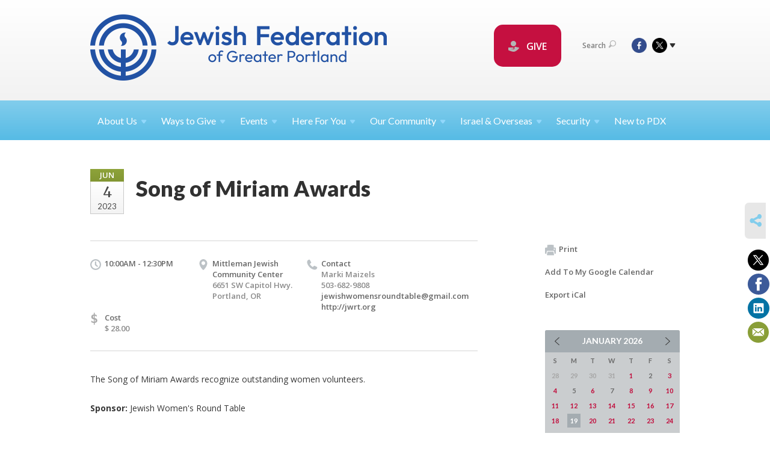

--- FILE ---
content_type: text/html; charset=UTF-8
request_url: https://www.jewishportland.org/community-calendar/song-of-miriam-awards-1676138310
body_size: 8561
content:
<!DOCTYPE html>
<html lang="en-US" dir="ltr">
<head>
    
    <title>Song of Miriam Awards
 | Jewish Federation of Greater Portland</title>

    <meta name="description" content="
">
    <meta http-equiv="Content-type" content="text/html; charset=utf-8" />
    <meta name="viewport" content="width=device-width">
    <meta name="format-detection" content="telephone=no">
    <meta name="fedweb-master" content="true">

    

            
    
    
            
            
            <link rel="shortcut icon" href="https://cdn.fedweb.org/50/favicon-1389992720.ico" />
    
    
    <link rel="stylesheet" href="https://cdn.fedweb.org/assets/built/theme_base.css?rel=d31ae1d" />
    <link rel="stylesheet" type="text/css" href="https://www.jewishportland.org/theme-stylesheet/site50_theme1?rel=d31ae1d.683ec7e9" />

            
        
        
                    <style media="screen" type="text/css">
                .top-nav {
    margin-bottom: 0px!important;
}
.p {
font-size: 16px;
}
            </style>
            
            <script>
            (function(i,s,o,g,r,a,m){i['GoogleAnalyticsObject']=r;i[r]=i[r]||function(){
                (i[r].q=i[r].q||[]).push(arguments)},i[r].l=1*new Date();a=s.createElement(o),
                    m=s.getElementsByTagName(o)[0];a.async=1;a.src=g;m.parentNode.insertBefore(a,m)
            })(window,document,'script','//www.google-analytics.com/analytics.js','ga');

            var ga_cookie_domain = "auto";
            ga('create', 'UA-10497721-1', ga_cookie_domain);
            ga('require', 'displayfeatures');
            
            ga('send', 'pageview');
        </script>
    
            <!-- Global site tag (gtag.js) - Google Analytics -->
        <script async src="https://www.googletagmanager.com/gtag/js?id=G-QFZ1X2L360"></script>
        <script>
            window.dataLayer = window.dataLayer || [];
            function gtag(){window.dataLayer.push(arguments);}
            gtag('js', new Date());
            gtag('config', 'G-QFZ1X2L360');
        </script>
    
    
    
    

    
    <script src="//maps.google.com/maps/api/js?key=AIzaSyAVI9EpnhUbtO45EWta7tQ235hxRxVrjN8"></script>

    <script type="text/javascript" src="https://cdn.fedweb.org/assets/built/theme_base.min.js?rel=d31ae1d"></script>

    <script type="text/javascript" src="https://cdn.fedweb.org/assets/built/theme1.min.js?rel=d31ae1d"></script>

            
        
        
            
            
            
    <!-- Render Embed Codes BEGIN -->
    <!-- Facebook Pixel Code -->
<script>
!function(f,b,e,v,n,t,s)
{if(f.fbq)return;n=f.fbq=function(){n.callMethod?
n.callMethod.apply(n,arguments):n.queue.push(arguments)};
if(!f._fbq)f._fbq=n;n.push=n;n.loaded=!0;n.version='2.0';
n.queue=[];t=b.createElement(e);t.async=!0;
t.src=v;s=b.getElementsByTagName(e)[0];
s.parentNode.insertBefore(t,s)}(window,document,'script',
'https://connect.facebook.net/en_US/fbevents.js');
fbq('init', '1102346990241303'); 
fbq('track', 'PageView');
</script>
<noscript>
<img height="1" width="1" 
src="https://www.facebook.com/tr?id=1102346990241303&ev=PageView
&noscript=1"/>
</noscript>
<!-- End Facebook Pixel Code -->

<meta name="facebook-domain-verification" content="a8crleowp0i6mrp0x6ztk7vekjfg7r" />


	<script>(function(w,d,s,l,i){w[l]=w[l]||[];w[l].push({'gtm.start':
new Date().getTime(),event:'gtm.js'});var f=d.getElementsByTagName(s)[0],
j=d.createElement(s),dl=l!='dataLayer'?'&l='+l:'';j.async=true;j.src=
'https://www.googletagmanager.com/gtm.js?id='+i+dl;f.parentNode.insertBefore(j,f);
})(window,document,'script','dataLayer','GTM-K7CHH7N');</script>


	<style>
.round-nav > li {
    color: #fff;
    background: #c51040!important;
    border: solid 4px #c51040!important;
    border-radius: 20px;
    line-height: 20px;
    padding: 20px 20px 20px 20px!important;
    position: relative;
    font-size: 16px;}
.round-nav a {
    color: #fff;
}
</style>



    <!-- Render Embed Codes END -->

    <!-- Page Custom CSS BEGIN -->
        <!-- Page Custom CSS END -->

    <!-- Code Component CSS BEGIN -->
            
        <!-- Code Component CSS BEGIN -->

    <!-- Code Component Javascript BEGIN -->
            
        <!-- Code Component Javascript END -->
</head>
<body data-site-type="federation" class=" section-calendar section-calendar-event section-id-601
">

    
    
    
    <section class="page-wrapper ">
        <header class="
                page-header
            ">
            
                        <div class="sticky-header-container ">
                <div class="header-wrap">
                    <div class="shell">
                        <span class="mobile-top-wrapper">
                            <span class="mobile-top-wrapper-row">
                                <span class="mobile-top-wrapper-cell">
                                    <div id="logo" class=" enlarge">
                                        <a href="https://www.jewishportland.org">
                                                                                            <img src="https://cdn.fedweb.org/cache/fed-29/site-50-logo-1728592642.png"/>
                                                                                        
                                            <span class="notext">Jewish Federation of Greater Portland</span>
                                        </a>
                                    </div>
                                </span>
                                                                <span class="mobile-top-wrapper-cell">
                                    <a href="#" class="menu-btn">Menu</a>
                                </span>
                            </span>
                        </span>

                                                    <nav class="top-nav">
                                
                                <ul class="round-nav">
                                   <li class="custom-button-item">
                                    <a href="https://jewishportland.org/give" target="_blank" class="custom-button-link">
                
                                            <i class="ss-icon ss-tip"></i>
                    
                                            GIVE
                    
                    
                </a>

                            </li>
                                            </ul>

                                <ul class="user-nav">
                                    <li class="account-item">
                                                                            </li>
                                    <li>
                                        <a href="#" class="search-link">Search<i class="ss-icon ico-search ss-search"></i></a>
                                        <form action="https://www.jewishportland.org/search" method="get" class="top-search">
	<input type="text" class="field" name="keywords" value="" placeholder="Search"/>
	<input type="submit" value="Search" class="submit-button">
</form>                                    </li>
                                </ul>

                                <ul class="social-nav">
    <li>

                    <a href="http://www.facebook.com/jewishpdx" class="ico ico-fb" alt="facebook" target="_blank"></a>
                    <a href="http://www.twitter.com/jewishpdx" class="ico ico-tw" alt="twitter" target="_blank"></a>
        
                <i class="ss-icon ico-dd-arrow ss-dropdown"></i>
        <div class="dd">
            <ul>
                                    <li>
                                                    <a href="https://www.youtube.com/channel/UC0kFXCZ4O884p9CBgZuJNsg" class="ico ico-yt" alt="youtube" target="_blank"></a>
                                                    <a href="https://www.instagram.com/jewishfederationpdx/" class="ico ico-in" alt="instagram" target="_blank"></a>
                                            </li>
                                    <li>
                                                    <a href="https://www.linkedin.com/company/jewish-federation-of-greater-portland/" class="ico ico-li" alt="linkedin" target="_blank"></a>
                                            </li>
                            </ul>
        </div>
            </li>
</ul>
                            </nav>
                                            </div>
                </div>
                <div class="navs">
                    <nav class="top-nav-mobile">
                        <div class="shell">
                            <ul class="user-nav-mobile">

                                <li class="custom-button-item">
                                    <a href="https://jewishportland.org/give" target="_blank" class="custom-button-link">
                
                                            <i class="ss-icon ss-tip"></i>
                    
                                            GIVE
                    
                    
                </a>

                            </li>
            
                                
                                                            </ul>
                            
                                                        <ul class="social-nav-mobile">
                                                                <li>
                                    <a href="http://www.facebook.com/jewishpdx" target="_blank">
                                        <img src="https://cdn.fedweb.org/assets/theme1/stylesheets/images/ico-header-fb-tablet.png" alt="facebook" />
                                    </a>
                                </li>
                                                                <li>
                                    <a href="http://www.twitter.com/jewishpdx" target="_blank">
                                        <img src="https://cdn.fedweb.org/assets/theme1/stylesheets/images/ico-header-tw-tablet.png" alt="twitter" />
                                    </a>
                                </li>
                                                                <li>
                                    <a href="https://www.youtube.com/channel/UC0kFXCZ4O884p9CBgZuJNsg" target="_blank">
                                        <img src="https://cdn.fedweb.org/assets/theme1/stylesheets/images/ico-header-yt-tablet.png" alt="youtube" />
                                    </a>
                                </li>
                                                                <li>
                                    <a href="https://www.instagram.com/jewishfederationpdx/" target="_blank">
                                        <img src="https://cdn.fedweb.org/assets/theme1/stylesheets/images/ico-header-in-tablet.png" alt="instagram" />
                                    </a>
                                </li>
                                                                <li>
                                    <a href="https://www.linkedin.com/company/jewish-federation-of-greater-portland/" target="_blank">
                                        <img src="https://cdn.fedweb.org/assets/theme1/stylesheets/images/ico-header-li-tablet.png" alt="linkedin" />
                                    </a>
                                </li>
                                                            </ul>
                        </div>
                    </nav>

                    
                    <nav class="
        main-nav
        align-left
        padding-x-default
        padding-y-default
        font-size-16
        sticky ">
    <div class="shell">

        <ul><li class="taphover"><a href="https://jewishportland.org/about-us">About <span class="no-wrap">Us<i class="ico-arrow"></i></span></a><div class="dd"><ul><li><a href="https://jewishportland.org/marcs-remarks">Marc's Remarks</a></li><li><a href="https://online.anyflip.com/fgcex/uipd" target="_self">2025 JFGP Annual Report</a></li><li><a href="https://jewishportland.org/communitystudy">2022/2023 Jewish Portland Community Study Report</a></li><li><a href="https://jewishportland.org/annualmeeting2025">2025 Annual Meeting</a></li><li><a href="https://jewishportland.org/about-us/financials">Financials and Transparency</a></li><li><a href="https://jewishportland.org/about-us/our-team">Our Team</a></li><li><a href="https://jewishportland.org/about-us/leadership">Leadership</a></li><li><a href="https://jewishportland.org/about-us/professional-staff/corporate-sponsors">Corporate Sponsors</a></li></ul></div></li><li class="taphover"><a href="https://jewishportland.org/growing-up-to-live-generously/ways-to-give">Ways to <span class="no-wrap">Give<i class="ico-arrow"></i></span></a><div class="dd"><ul><li><a href="https://jewishportland.org/give">Donate Now/Make a Pledge</a></li><li><a href="https://jewishportland.org/mississippi">Mississippi Synagogue Burning Donations</a></li><li><a href="https://jewishportland.org/ben-gurion">Ben Gurion Donate Now/Make a Pledge</a></li><li><a href="https://jewishportland.org/kavodtribute">Kavod/Tribute</a></li><li><a href="https://jewishportland.org/rachels-well-community-mikvah">Mikvah Donation</a></li><li><a href="https://jewishportland.org/dignity-grows">Dignity Grows</a></li><li><a href="https://jewishportland.org/hesedshelemet">Hesed Shel Emet</a></li><li><a href="https://jewishportland.org/jewish-free-loan">Jewish Free Loan of Oregon</a></li><li><a href="https://jewishportland.org/jewishlegacy">Create a Jewish Legacy</a></li></ul></div></li><li class="taphover"><a href="https://jewishportland.org/events"> <span class="no-wrap">Events<i class="ico-arrow"></i></span></a><div class="dd"><ul><li class="taphover"><a href="https://jewishportland.org/community-calendar">Community <span class="no-wrap">Calendar<i class="ico-arrow"></i></span></a><div class="dd"><ul><li><a href="https://jewishportland.org/community-calendar/volunteer-events">Volunteer Calendar</a></li><li><a href="https://jewishportland.org/young-families">Young Families</a></li></ul></div></li><li class="taphover"><a href="#volunteer" target="_self">Volunteer <span class="no-wrap">Events<i class="ico-arrow"></i></span></a><div class="dd"><ul><li><a href="https://jewishportland.org/workfortheworldyoungvolunters">Young Adult Volunteers for Work for The World - Jan. 19, 2026</a></li><li><a href="https://jewishportland.org/allewin">Al Lewin Legacy Trail Work Party - January 22, 2026</a></li><li><a href="https://jewishportland.org/-tubshevat2026">Volunteer For TuB'Shevat - February 1, 2026</a></li></ul></div></li><li class="taphover"><a href="https://jewishportland.org/jewish-life-and-learning">Jewish Life and Learning  | Catalog & <span class="no-wrap">Programs<i class="ico-arrow"></i></span></a><div class="dd"><ul><li><a href="https://cdn.fedweb.org/fed-29/2/Root%2520and%2520Branch%2520UPDATED%2520WinterSpring%2520Catalog.pdf">Root & Branch Winter/Spring 2026 Catalog</a></li><li><a href="https://jewishportland.org/melton">Melton Courses | By ZOOM</a></li><li><a href="https://jewishportland.org/zohar-houg">Zohar & Zhou @ Ahavat Achim | Beginning January 15</a></li><li><a href="https://jewishportland.org/jewish-grandarentscircle">Jewish Grandparents Circle | Wednesdays IN PERSON</a></li><li><a href="https://jewishportland.org/resetandrefreshyoungcouples-copy">Reset and Refresh: Young Couples - April 20 - June 13</a></li><li><a href="https://jewishportland.org/adayofjewishrenaissance">A Day of Jewish Renaissance | June 21, 2026</a></li></ul></div></li><li class="taphover"><a href="https://jewishportland.org/jfgpglobaltravel">JFGP Global Travel Experiences <span class="no-wrap">2026-2028<i class="ico-arrow"></i></span></a><div class="dd"><ul><li><a href="https://jewishportland.org/poland2026">Poland - May 25-31, 2026</a></li></ul></div></li><li><a href="https://jewishportland.org/workfortheworld2026">Work for the World Fair - January 19, 2026</a></li><li><a href="https://jewishportland.org/mirieisen">A Talk with Retired Colonel Miri Eisen - Feb 4, 2026</a></li><li><a href="https://jewishportland.org/resetandrefreshyoungcouples">Reset and Refresh: Young Couples - April 20 - June 13</a></li><li><a href="https://jewishportland.org/community-calendar/online-events">Online Events</a></li><li><a href="https://jewishportland.org/events/security-training">Security Training</a></li><li><a href="https://jewishportland.org/pastevents">Videos of Past Events</a></li></ul></div></li><li class="taphover"><a href="https://jewishportland.org/hereforyou">Here For <span class="no-wrap">You<i class="ico-arrow"></i></span></a><div class="dd"><ul><li class="taphover"><a href="https://jewishportland.org/ourcommunity/jewish-free-loan">Jewish Free Loan of <span class="no-wrap">Oregon<i class="ico-arrow"></i></span></a><div class="dd"><ul><li><a href="https://jewishportland.org/hereforyou/jewish-free-loan-emergency-housing-relief-program">Jewish Free Loan Emergency Housing Relief Program</a></li><li><a href="https://jewishportland.org/ourcommunity/jewish-free-loan-application">Free Loan Application Page </a></li><li><a href="https://jewishportland.org/ourcommunity/jewish-free-loan-application/guarantor-information">Jewish Free Loan Guarantor Information</a></li></ul></div></li><li><a href="https://cdn.fedweb.org/fed-29/2/JFGP%2520Holiday%2520Guide%25202025-28%2520FINAL%25281%2529.pdf" target="_self">Jewish Calendar Sensitivity Guide</a></li><li><a href="https://jewishportland.org/community-directory">Community Directory</a></li><li><a href="https://jewishportland.org/wellness">Wellness PDX</a></li><li><a href="https://jewishportland.org/ourcommunity/hesed-shel-emet">Hesed Shel Emet</a></li><li><a href="https://jewishportland.org/dyingresources">Jewish Death and Dying Resources</a></li></ul></div></li><li class="taphover"><a href="https://jewishportland.org/ourcommunity">Our <span class="no-wrap">Community<i class="ico-arrow"></i></span></a><div class="dd"><ul><li class="taphover"><a href="https://jewishportland.org/ourcommunity/volunteering"> <span class="no-wrap">Volunteering<i class="ico-arrow"></i></span></a><div class="dd"><ul><li><a href="https://jewishportland.org/community-calendar/volunteer-events">Volunteer Events Calendar</a></li><li><a href="https://jewishportland.org/ourcommunity/volunteering/volunteerinterestform">Volunteer Interest Form</a></li></ul></div></li><li><a href="https://jewishportland.org/ourcommunity/gathergrants">Gather Grants</a></li><li class="taphover"><a href="https://jewishportland.org/ourcommunity/nextgen"> <span class="no-wrap">NextGen<i class="ico-arrow"></i></span></a><div class="dd"><ul><li><a href="https://jewishportland.org/bgs">Ben Gurion Society</a></li><li><a href="https://jewishportland.org/ourcommunity/young-adults/pdx-pathways">PDX Pathways</a></li></ul></div></li><li class="taphover"><a href="https://jewishportland.org/ourcommunity/womens-philanthropy">Women's <span class="no-wrap">Philanthropy<i class="ico-arrow"></i></span></a><div class="dd"><ul><li><a href="https://jewishportland.org/ourcommunity/womens-philanthropy/womens-giving-circle">Women's Giving Circle 2026 Proposal Request</a></li><li><a href="https://jewishportland.org/ourcommunity/womens-philanthropy/aboutwgc">About Women's Giving Circle</a></li><li><a href="https://jewishportland.org/ourcommunity/womens-philanthropy/wgcgrantees2025">Women's Giving Circle 2025 Grant Announcements</a></li></ul></div></li><li><a href="https://jewishportland.org/dignitygrows">Dignity Grows</a></li><li><a href="https://jewishportland.org/jewishreview">Jewish Review</a></li><li class="taphover"><a href="https://jewishportland.org/studenttostudent">Student to <span class="no-wrap">Student<i class="ico-arrow"></i></span></a><div class="dd"><ul><li><a href="https://jewishportland.org/ourcommunity/studenttostudent-application">Student to Student Application</a></li><li><a href="https://jewishportland.org/ourcommunity/studenttostudent-presentation">Presentation Information</a></li></ul></div></li><li><a href="https://jewishportland.org/ourcommunity/rachels-well-portland-mikvah">Rachel's Well Community Mikvah</a></li><li class="taphover"><a href="https://jewishportland.org/ourcommunity/jewish-community-relations-council">Jewish Community Relations <span class="no-wrap">Council<i class="ico-arrow"></i></span></a><div class="dd"><ul><li><a href="https://jewishportland.org/ourcommunity/climate-action-committee">Climate Action Committee</a></li></ul></div></li><li class="taphover"><a href="https://jewishportland.org/ourcommunity/life-stages">Life <span class="no-wrap">Stages<i class="ico-arrow"></i></span></a><div class="dd"><ul><li><a href="https://jewishportland.org/ourcommunity/young-adults">Young Adults and Professionals</a></li><li ><a href="https://jewishportland.org/ourcommunity/families">Families with Young Children</a></li><li ><a href="https://jewishportland.org/youth">Youth and Teens</a></li><li><a href="https://jewishportland.org/ourcommunity/boomers">Boomers and Empty-Nesters</a></li></ul></div></li><li><a href="https://jewishportland.org/pjlibrary">PJ Library Portland</a></li><li><a href="https://jewishportland.org/pdxjewishpride">Portland Jewish Pride</a></li><li><a href="https://jewishportland.org/ourcommunity/jewish-jobs">Jewish Jobs</a></li></ul></div></li><li class="taphover"><a href="https://jewishportland.org/israel-overseas">Israel & <span class="no-wrap">Overseas<i class="ico-arrow"></i></span></a><div class="dd"><ul><li class="taphover"><a href="https://jewishportland.org/jfgpglobaltravel">JFGP Global Travel Experiences <span class="no-wrap">2026-2028<i class="ico-arrow"></i></span></a><div class="dd"><ul><li><a href="https://jewishportland.org/poland-copy">Poland Trip May 25-31</a></li></ul></div></li><li><a href="https://jewishportland.org/travelisrael">Israel Experiences-Teens & Gap Year</a></li></ul></div></li><li class="taphover"><a href="https://jewishportland.org/security"> <span class="no-wrap">Security<i class="ico-arrow"></i></span></a><div class="dd"><ul><li><a href="https://jewishportland.org/events/security-training" target="_self">Security Training</a></li><li><a href="https://jewishportland.org/incident-reporting">Incident Reporting</a></li></ul></div></li><li><a href="https://jewishportland.org/ourcommunity/new-to-portland">New to PDX</a></li></ul>

        
    </div>
</nav>

                </div>
            </div>

            
                            
                                    </header>

                                
    <section class="page-main calendar-event" id="calendar-601-event-431600">
        <div class="shell">
            <section class="row">
                <section class="col-12 col-12-mobile">
                    <header class="page-title">

                        <div class="event-date">
            <div class="date-box">
            <div class="month">Jun</div>
            <p>
                <span class="day">4</span>
                <span class="year">2023</span>
            </p>
        </div>

            
</div>

                        <h2>Song of Miriam Awards</h2>
                    </header>
                </section>
            </section>
        </div>
        <div class="shell">
            <section class="row">
                <section class="col-8">
                                        <div class="event-info clearfix -cols-4">

                        <p class="time">
            10:00AM - 12:30PM
        <span class="js-rrule" data-rrule="">&nbsp;</span>
</p>

                                                    <p class="location">

                                                                    Mittleman Jewish Community Center
                                                                        <span>
                                        6651 SW Capitol Hwy.
                                                                                <br />
                                        Portland, OR 
                                    </span>
                                    <span>
                                                                                                                    </span>
                                                                                                        
                            </p>
                        
                                                    <p class="contact">
                                Contact

                                                                    <span>
                                        Marki Maizels

                                        
                                                                                    <br />503-682-9808
                                                                                    
                                        
                                                                                    <br /><a href="/cdn-cgi/l/email-protection#afc5cad8c6dcc7d8c0c2cac1dcddc0dac1cbdbcecdc3caefc8c2cec6c381ccc0c2"><span class="__cf_email__" data-cfemail="b6dcd3c1dfc5dec1d9dbd3d8c5c4d9c3d8d2c2d7d4dad3f6d1dbd7dfda98d5d9db">[email&#160;protected]</span></a>
                                        
                                                                                    <br/>
                                            <a href="http://jwrt.org" target="_blank">
                                                http://jwrt.org
                                            </a>
                                                                            </span>
                                
                            </p>
                        
                                                    <p class="price last">
                                <span class="icon">$</span>
                                Cost
                                <span>
                                    $ 28.00
                                </span>
                            </p>
                                            </div>
                                        <article class="post">
                        
                        <div class="editor-copy">
                            <p>The Song of Miriam Awards recognize outstanding women volunteers.</p>
                        </div> <!-- /. editor-copy -->

						    						<p>
    							<strong>Sponsor:</strong> Jewish Women&#039;s Round Table
    						</p>
						
                    </article>

                    

                </section>
                <aside class="col-3 offset-1">

                    
                    <div class="widget">
                        <ul class="headers inline">

                            
                            <li><a href="javascript:window.print();"><i class="ico-print"></i>Print</a></li>
                            <li><a href="http://www.google.com/calendar/event?action=TEMPLATE&amp;text=Song%20of%20Miriam%20Awards&amp;dates=20230604T170000Z%2F20230604T193000Z&amp;details=Jewish%20Federation%20of%20Greater%20Portland%0ACommunity%20Calendar%0Ahttps%3A%2F%2Fjewishportland.org%2Fcommunity-calendar%2Fsong-of-miriam-awards-1676138310%0A%0AThe%20Song%20of%20Miriam%20Awards%20recognize%20outstanding%20women%20volunteers.&amp;location=&amp;trp=true" target="_blank">Add To My Google Calendar</a></li>
                            <li><a href="https://www.jewishportland.org/community-calendar/ical/song-of-miriam-awards-1676138310" target="_blank">Export iCal</a></li>
                        </ul>

                        
                        <div class="calendar-placeholder">
                            <div class="calendar" data-url="https://www.jewishportland.org/community-calendar/cal_widget/2026/01" data-day-url="https://www.jewishportland.org/community-calendar/day/list/2026/01/19" data-active-dates="[]" data-selected-year="" data-selected-month="" data-current-year="2026" data-current-month="01"></div>
                        </div>

                        

                    </div>

                </aside>
            </section>
        </div>

        <section class="section-template-rows">
                            <div
                     class="shell "
                                     >
                    <section
                        class="row"
                                            >
                                                    <section class="col-12">
                                                                                                            <div id="component-83071" class="component-container"><div class="component-icon-row offset-bottom">

            <header class="headings">
            <div class="row">
                <div class="col-8 offset-2">
                                            <h2>Activities by Lifestage</h2>
                    
                                    </div>
            </div>
        </header>
    
    
        <div class="flex-container nowrap" id="icon-row-83071">

                     <div class="flex-item icon-row-item  ">
                <div class="text">
                    <i class="ss-icon ss-bearface"></i>
                    <h4>
                                                <a href="http://jewishportland.org/community-calendar/tag/19830" target="_self">Children &amp; Parents</a>
                                            </h4>
                    <p></p>
                </div>
            </div>
                    <div class="flex-item icon-row-item  ">
                <div class="text">
                    <i class="ss-icon ss-heartmobile"></i>
                    <h4>
                                                <a href="http://jewishportland.org/community-calendar/tag/54526" target="_self">Youth &amp; Teens</a>
                                            </h4>
                    <p></p>
                </div>
            </div>
                    <div class="flex-item icon-row-item  ">
                <div class="text">
                    <i class="ss-icon ss-businessuser"></i>
                    <h4>
                                                <a href="http://jewishportland.org/young-adults" target="_self">Young Professionals</a>
                                            </h4>
                    <p></p>
                </div>
            </div>
                    <div class="flex-item icon-row-item  ">
                <div class="text">
                    <i class="ss-icon ss-mug"></i>
                    <h4>
                                                <a href="https://jewishportland.org/60plus" target="_self">60+</a>
                                            </h4>
                    <p></p>
                </div>
            </div>
            </div>
    
</div>
</div>
                                                                                                </section>
                                            </section>
                </div> <!-- /.shell -->
                    </section> <!-- /.section-template-rows -->
    

        
        

    </section>

        
        <section class="hovering-side-bar unpositioned">
            <div class="items">
                                        <div class="item social_share-hover social_share">
        <a href="" class="btn">
            <i class="ss-icon ss-share"></i>
        </a>
        <span class="hovering-link-text sr-only">Share</span>
            <div class="share_box" style="height: auto;">
                <ul class="sharing share">
                                            <li>
                            <a class="icon twitter" data-sharer="twitter" data-url="https://www.jewishportland.org/community-calendar/song-of-miriam-awards-1676138310"><i class="twitter"></i></a>
                        </li>
                                                                <li>
                            <a class="icon facebook" data-sharer="facebook" data-url="https://www.jewishportland.org/community-calendar/song-of-miriam-awards-1676138310"><i class="facebook"></i></a>
                        </li>
                                                                <li>
                            <a class="icon linkedin" data-sharer="linkedin" data-url="https://www.jewishportland.org/community-calendar/song-of-miriam-awards-1676138310"><i class="linkedin"></i></a>
                        </li>
                                                                                    <li>
                            <a class="icon email" data-sharer="email" data-url="https://www.jewishportland.org/community-calendar/song-of-miriam-awards-1676138310"><i class="email"></i></a>
                        </li>
                                    </ul>
            </div>
    </div>
            </div>
        </section>

        <div class="footer-push"></div>
    </section>

    <footer class="page-footer">
        <div class="footer-wrapper">
            <div class="footer-row row row-has-wysiwyg row-has-footernavigation row-has-contactus row-has-image "
                 >
                <div class="shell">
                    <section class="footer-section flex-container justify-space-between nowrap">
                                                            <section class="flex-item col-4 footer-column item-count-2">
                                    <div class="footer-column-wrapper">
                                                                                                                                                                                        <div id="component-534911" class="component-container component-class-wysiwyg ">
                                                        <div class="editor-copy"><div>
<p> </p>
</div>
</div>
                                                    </div>
                                                                                                                                                                                                                                                                                    <div id="component-518334" class="component-container component-class-footernavigation ">
                                                        <div class="footer-navigation">
    <div class="flex-container justify-space-between" data-cols="3">
        <div class="flex-item">
                                     <h4>                 <a href="https://jewishportland.org/ourcommunity"> Community</a>
                 </h4>             
            <div class="flex-item">
                                                        <a href="https://jewishportland.org/community-calendar">Calendar</a>
                                        </div>
    
        <div class="flex-item">
                                                        <a href="https://jewishportland.org/community-directory">Directory</a>
                                        </div>
    
        <div class="flex-item">
                                                        <a href="https://jewishportland.org/ourcommunity/new-to-portland">New to Portland</a>
                                        </div>
    
        <div class="flex-item">
                                                        <a href="https://jewishportland.org/ourcommunity/womens-philanthropy">Women</a>
                                        </div>
    
        <div class="flex-item">
                                                        <a href="https://jewishportland.org/ourcommunity/families">Young Families</a>
                                        </div>
    
        <div class="flex-item">
                                                        <a href="https://jewishportland.org/youth">Teens</a>
                                        </div>
    
        <div class="flex-item">
                                                        <a href="https://jewishportland.org/ourcommunity/young-adults">Young Professionals</a>
                                        </div>
    
        <div class="flex-item">
                                                        <a href="https://jewishportland.org/ourcommunity/boomers">Boomers and Beyond</a>
                                        </div>
                </div>
    
        <div class="flex-item">
                                     <h4>                 <a href="http://www.jewishportland.org/ways-to-give/special-initiatives">Special Initiatives</a>
                 </h4>             
            <div class="flex-item">
                                                        <a href="https://jewishportland.org/jewishlegacy">Create a Jewish Legacy</a>
                                        </div>
    
        <div class="flex-item">
                                                        <a href="https://jewishportland.org/ourcommunity/hesed-shel-emet">Hesed Shel Emet</a>
                                        </div>
    
        <div class="flex-item">
                                                        <a href="http://jewishportland.org/ourcommunity/jewish-free-loan" target="_self">Jewish Free Loan</a>
                                        </div>
    
        <div class="flex-item">
                                                        <a href="https://jewishportland.org/pjlibrary">PJ Library</a>
                                        </div>
    
                </div>
    
        <div class="flex-item">
                                     <h4>                     <a href="https://jewishportland.org/ourcommunity/young-adults/pdx-pathways">Young Professional Mentoring</a>
                 </h4>                         </div>
        </div>
</div>
                                                    </div>
                                                                                                                                                                        </div>
                                </section>
                                                            <section class="flex-item col-4 footer-column item-count-2">
                                    <div class="footer-column-wrapper">
                                                                                                                                                                                        <div id="component-534911" class="component-container component-class-wysiwyg ">
                                                        <div class="editor-copy"><div>
<p> </p>
</div>
</div>
                                                    </div>
                                                                                                                                                                                                                                                                                    <div id="component-518335" class="component-container component-class-contactus ">
                                                        <div class="contact-us">
    <h4>CONTACT US</h4>
    <address>
        <p class="location">
            <i class="ss-icon ss-location"></i><br>
            
                            Jewish Federation of Greater Portland<br />
            
                            9900 SW Greenburg Road <br />
            
                            Suite 220 <br />
            
            Tigard, OR 97223
        </p>
        <p class="contact" style="margin-top: 12px;">
            <i class="ss-icon ss-phone"></i><br>

                            503-245-6219 <br />
            
            <a class="contact-email" href="/cdn-cgi/l/email-protection#91f8fff7fed1fbf4e6f8e2f9e1fee3e5fdf0fff5bffee3f6"><span class="__cf_email__" data-cfemail="0e676068614e646b79677d667e617c7a626f606a20617c69">[email&#160;protected]</span></a>
        </p>
    </address>
</div>

                                                    </div>
                                                                                                                                                                        </div>
                                </section>
                                                            <section class="flex-item col-4 footer-column item-count-3">
                                    <div class="footer-column-wrapper">
                                                                                                                                                                                        <div id="component-534911" class="component-container component-class-wysiwyg ">
                                                        <div class="editor-copy"><div>
<p> </p>
</div>
</div>
                                                    </div>
                                                                                                                                                                                                                                                                                    <div id="component-535080" class="component-container component-class-wysiwyg ">
                                                        <div class="editor-copy"><p><span style="font-size:16px;"><span style="color:#D6D6D6;">MAKE A DONATION</span></span></p>

<p> </p>

<p><span style="font-size:14px;"><a data-internal-link="yes" href="https://www.jewishportland.org/kavodtribute" target="_blank"><span style="color:#9D9D9D;">Make a Tribute Gift</span></a></span></p>

<p><span style="font-size: 14px;"><a data-internal-link="yes" href="https://www.jewishportland.org/campaign-for-community-needs" target="_blank"><span style="color:#9D9D9D;">Make a Donation</span></a></span></p>
</div>
                                                    </div>
                                                                                                                                                                                                                                                                                    <div id="component-535082" class="component-container component-class-image ">
                                                        <div class="component-image">

	
		            <div class="has-ratio-image r-original mr-original">
                <div class="aspect-ratio">
                    <picture>
                        <source media="(max-width:768px)" srcset="">
                        <source media="(max-width:1200px)" srcset="https://cdn.fedweb.org/cache/fed-29/2/120x60_496901_resize_508__1_1_606036_grab_508_254_0_0_606036_resize_508__1_1.jpeg?v=1748310070">
                        <source media="(min-width:1201px)" srcset="https://cdn.fedweb.org/cache/fed-29/2/120x60_496901_resize_508__1_1_606036_grab_508_254_0_0_606036_resize_1016__1_1.jpeg?v=1748310070">
                        <img src="https://cdn.fedweb.org/cache/fed-29/2/120x60_496901_resize_508__1_1_606036_grab_508_254_0_0_606036_resize_508__1_1.jpeg?v=1748310070" alt="">
                    </picture>
                </div>
            </div>
		
	
	</div>

                                                    </div>
                                                                                                                                                                        </div>
                                </section>
                                                </section> <!-- /.footer-section -->
                </div> <!-- /.shell -->
            </div> <!-- /.footer-row -->
                                <div class="footer-row row row-has-wysiwyg "
                 >
                <div class="shell">
                    <section class="footer-section flex-container justify-space-between nowrap">
                                                            <section class="flex-item col-12 footer-column item-count-1">
                                    <div class="footer-column-wrapper">
                                                                                                                                                                                        <div id="component-535077" class="component-container component-class-wysiwyg ">
                                                        <div class="editor-copy"><p> </p>

<p style="text-align: center;">WE WOULD LOVE TO BE IN TOUCH. <a data-internal-link="yes" data-uw-styling-context="true" href="http://visitor.r20.constantcontact.com/d.jsp?llr=ukz7rx6ab&p=oi&m=1131440661844&sit=68t55b9mb&f=ba788bfa-6604-45ee-a1a8-8d0a512f7164">PLEASE SIGN UP TO RECEIVE EMAILS FROM US</a>. </p>

<p style="text-align: center;"> </p>
</div>
                                                    </div>
                                                                                                                                                                        </div>
                                </section>
                                                </section> <!-- /.footer-section -->
                </div> <!-- /.shell -->
            </div> <!-- /.footer-row -->
            

        </div> <!-- /.footer-wrapper -->
        <section class="copy">
            <div class="shell">
                <p class="left"><a href="#" class="logo">
                                            <img src="https://cdn.fedweb.org/assets/theme1/stylesheets/images/logo-footer.png" alt="" />
                                    </a> Copyright &copy; 2026 Jewish Federation of Greater Portland. All Rights Reserved.</p>
                                    <p class="right">Powered by FEDWEB &reg; Central     <a href="https://www.jewishportland.org/privacy-policy" class="privacy-policy">Privacy Policy</a>     <a href="https://www.jewishportland.org/terms-of-use">Terms of Use</a></p>
                            </div>
        </section> <!-- /.copy -->
    </footer>

    
    
    
    
    
    
    
    
    <script data-cfasync="false" src="/cdn-cgi/scripts/5c5dd728/cloudflare-static/email-decode.min.js"></script><script type="text/javascript">
	window.base_asset_url = "https:\/\/cdn.fedweb.org\/";
</script>

    
        
    <style type="text/css">.footer-column-contact-us address:after {
    content: "";
    background-image: url('https://cdn.fedweb.org/fed-29/2/Charity%2520Navigator%2520Logo%252075X75.jpg');
    background-repeat: no-repeat;
    background-size: contain;
    display: block;
    width: 75px;
    height: 75px;
}</style> 


	<noscript><iframe src="https://www.googletagmanager.com/ns.html?id=GTM-K7CHH7N"
height="0" width="0" style="display:none;visibility:hidden"></iframe></noscript>


	<style>
.footer-row:last-child .footer-column-wrapper{
  padding-top: 10px;
  padding-bottom: 10px;
}
.page-footer .footer-column .footer-column-wrapper {
    padding: 5px 0;
}
</style>


	<script type="text/javascript">
var _userway_config = {
account: '7YO30etX17'
};
</script>
<script type="text/javascript" src="https://cdn.userway.org/widget.js"></script>




</body>
</html>
